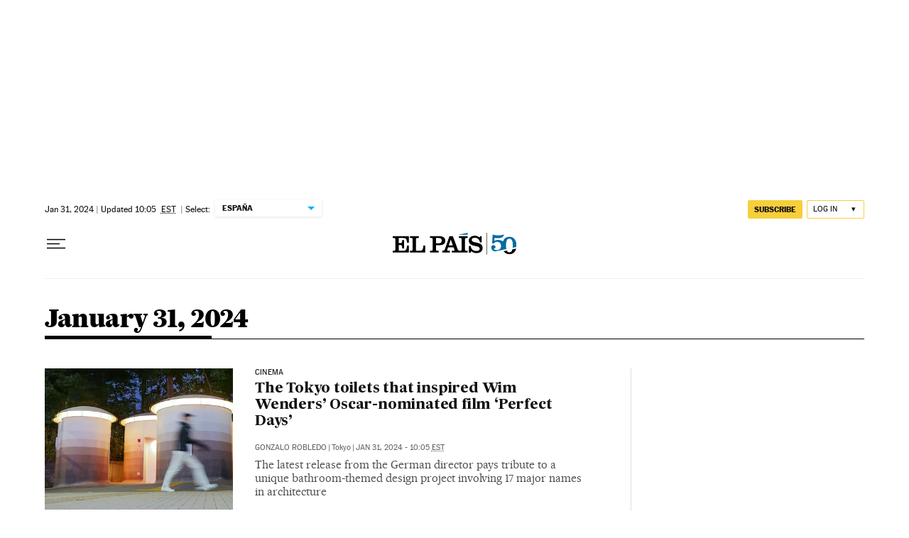

--- FILE ---
content_type: application/javascript; charset=utf-8
request_url: https://fundingchoicesmessages.google.com/f/AGSKWxXcLamMtVhW_CzFd8mTxUCiVpSHSAUKb4rj5V8uqQ8GtiApsylF5qDJXPh-RFvFLSdT-thQk-NWtX0LqE-sm40sf3Y_lj5lkNmibYBk7ourNKYVg61AH61xnGZk6_DPbfEozczeJoVU8X4bNhj4Hsatx7IoI7KIq4mAlYLSZKVdZ4TYcDFgj39qbRfs/_/ads-common./adblocker.js=adsfinal.=oas_tag./getvdopiaads.
body_size: -1289
content:
window['8acf7d3b-5c1b-48be-8260-237cba5283fa'] = true;